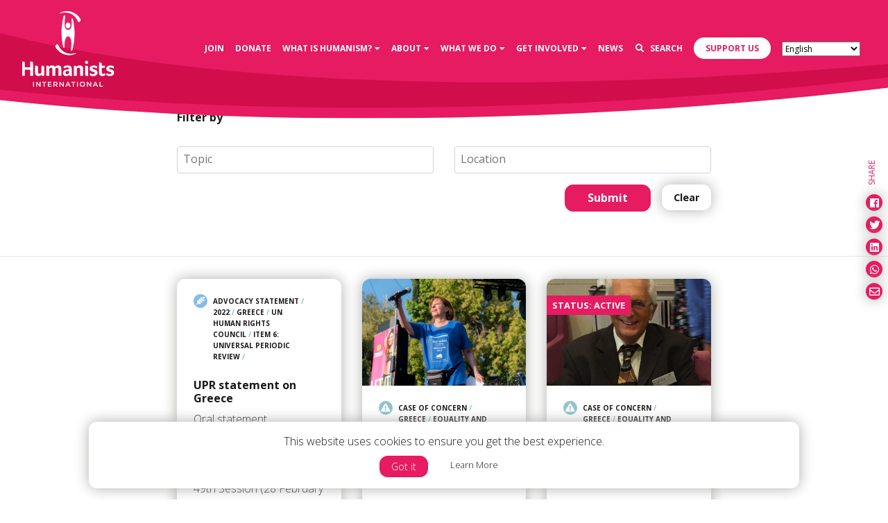

--- FILE ---
content_type: text/css
request_url: https://humanists.international/wp-content/themes/humanists/style.css?ver=6.8.3
body_size: -193
content:
/*
Theme Name: Humanists
Theme URI: https://whoisandywhite.com;
Author: whois: Andy White
Author URI: https://whoisandywhite.com;
Description: 
Version: 1.0
License: GNU General Public License v2 or later
License URI: http://www.gnu.org/licenses/gpl-2.0.html
Text Domain: wiaw

This theme, like WordPress, is licensed under the GPL.
Use it to make something cool, have fun, and share what you've learned with others.
*/


